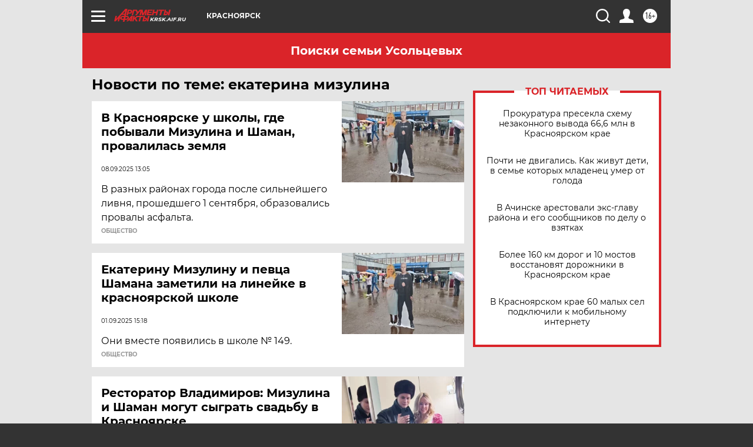

--- FILE ---
content_type: text/html; charset=UTF-8
request_url: https://krsk.aif.ru/tag/jekatjerina_mizulina_625459
body_size: 18045
content:
<!DOCTYPE html>
<!--[if IE 8]><html class="ie8"> <![endif]-->
<!--[if gt IE 8]><!--><html lang="ru"> <!--<![endif]-->
<head>
    <!-- created_at 23-01-2026 01:46:39 -->
    <script>
        window.isIndexPage = 0;
        window.isMobileBrowser = 0;
        window.disableSidebarCut = 1;
        window.bannerDebugMode = 0;
    </script>

                
                                    <meta http-equiv="Content-Type" content="text/html; charset=utf-8" >
<meta name="format-detection" content="telephone=no" >
<meta name="viewport" content="width=device-width, user-scalable=no, initial-scale=1.0, maximum-scale=1.0, minimum-scale=1.0" >
<meta http-equiv="X-UA-Compatible" content="IE=edge,chrome=1" >
<meta name="HandheldFriendly" content="true" >
<meta name="format-detection" content="telephone=no" >
<meta name="theme-color" content="#ffffff" >
<meta name="description" content="екатерина мизулина — самые актуальные и последние новости сегодня. Будьте в курсе главных свежих новостных событий дня и последнего часа, фото и видео репортажей на сайте Аргументы и Факты." >
<meta name="facebook-domain-verification" content="jiqbwww7rrqnwzjkizob7wrpmgmwq3" >
        <title>екатерина мизулина — последние новости сегодня | АиФ Красноярск</title>    <link rel="shortcut icon" type="image/x-icon" href="/favicon.ico" />
    <link rel="icon" type="image/svg+xml" href="/favicon.svg">
    
    <link rel="preload" href="/redesign2018/fonts/montserrat-v15-latin-ext_latin_cyrillic-ext_cyrillic-regular.woff2" as="font" type="font/woff2" crossorigin>
    <link rel="preload" href="/redesign2018/fonts/montserrat-v15-latin-ext_latin_cyrillic-ext_cyrillic-italic.woff2" as="font" type="font/woff2" crossorigin>
    <link rel="preload" href="/redesign2018/fonts/montserrat-v15-latin-ext_latin_cyrillic-ext_cyrillic-700.woff2" as="font" type="font/woff2" crossorigin>
    <link rel="preload" href="/redesign2018/fonts/montserrat-v15-latin-ext_latin_cyrillic-ext_cyrillic-700italic.woff2" as="font" type="font/woff2" crossorigin>
    <link rel="preload" href="/redesign2018/fonts/montserrat-v15-latin-ext_latin_cyrillic-ext_cyrillic-800.woff2" as="font" type="font/woff2" crossorigin>
    <link href="https://krsk.aif.ru/tag/jekatjerina_mizulina_625459" rel="canonical" >
<link href="https://krsk.aif.ru/redesign2018/css/style.css?5a7" media="all" rel="stylesheet" type="text/css" >
<link href="https://krsk.aif.ru/img/icon/apple_touch_icon_57x57.png?5a7" rel="apple-touch-icon" sizes="57x57" >
<link href="https://krsk.aif.ru/img/icon/apple_touch_icon_114x114.png?5a7" rel="apple-touch-icon" sizes="114x114" >
<link href="https://krsk.aif.ru/img/icon/apple_touch_icon_72x72.png?5a7" rel="apple-touch-icon" sizes="72x72" >
<link href="https://krsk.aif.ru/img/icon/apple_touch_icon_144x144.png?5a7" rel="apple-touch-icon" sizes="144x144" >
<link href="https://krsk.aif.ru/img/icon/apple-touch-icon.png?5a7" rel="apple-touch-icon" sizes="180x180" >
<link href="https://krsk.aif.ru/img/icon/favicon-32x32.png?5a7" rel="icon" type="image/png" sizes="32x32" >
<link href="https://krsk.aif.ru/img/icon/favicon-16x16.png?5a7" rel="icon" type="image/png" sizes="16x16" >
<link href="https://krsk.aif.ru/img/manifest.json?5a7" rel="manifest" >
<link href="https://krsk.aif.ru/img/safari-pinned-tab.svg?5a7" rel="mask-icon" color="#d55b5b" >
<link href="https://ads.betweendigital.com" rel="preconnect" crossorigin="" >
        <script type="text/javascript">
    //<!--
    var isRedesignPage = true;    //-->
</script>
<script type="text/javascript" src="https://krsk.aif.ru/js/output/jquery.min.js?5a7"></script>
<script type="text/javascript" src="https://krsk.aif.ru/js/output/header_scripts.js?5a7"></script>
<script type="text/javascript">
    //<!--
    var _sf_startpt=(new Date()).getTime()    //-->
</script>
<script type="text/javascript" src="https://yastatic.net/s3/passport-sdk/autofill/v1/sdk-suggest-with-polyfills-latest.js?5a7"></script>
<script type="text/javascript">
    //<!--
    window.YandexAuthParams = {"oauthQueryParams":{"client_id":"b104434ccf5a4638bdfe8a9101264f3c","response_type":"code","redirect_uri":"https:\/\/aif.ru\/oauth\/yandex\/callback"},"tokenPageOrigin":"https:\/\/aif.ru"};    //-->
</script>
<script type="text/javascript">
    //<!--
    function AdFox_getWindowSize() {
    var winWidth,winHeight;
	if( typeof( window.innerWidth ) == 'number' ) {
		//Non-IE
		winWidth = window.innerWidth;
		winHeight = window.innerHeight;
	} else if( document.documentElement && ( document.documentElement.clientWidth || document.documentElement.clientHeight ) ) {
		//IE 6+ in 'standards compliant mode'
		winWidth = document.documentElement.clientWidth;
		winHeight = document.documentElement.clientHeight;
	} else if( document.body && ( document.body.clientWidth || document.body.clientHeight ) ) {
		//IE 4 compatible
		winWidth = document.body.clientWidth;
		winHeight = document.body.clientHeight;
	}
	return {"width":winWidth, "height":winHeight};
}//END function AdFox_getWindowSize

function AdFox_getElementPosition(elemId){
    var elem;
    
    if (document.getElementById) {
		elem = document.getElementById(elemId);
	}
	else if (document.layers) {
		elem = document.elemId;
	}
	else if (document.all) {
		elem = document.all.elemId;
	}
    var w = elem.offsetWidth;
    var h = elem.offsetHeight;	
    var l = 0;
    var t = 0;
	
    while (elem)
    {
        l += elem.offsetLeft;
        t += elem.offsetTop;
        elem = elem.offsetParent;
    }

    return {"left":l, "top":t, "width":w, "height":h};
} //END function AdFox_getElementPosition

function AdFox_getBodyScrollTop(){
	return self.pageYOffset || (document.documentElement && document.documentElement.scrollTop) || (document.body && document.body.scrollTop);
} //END function AdFox_getBodyScrollTop

function AdFox_getBodyScrollLeft(){
	return self.pageXOffset || (document.documentElement && document.documentElement.scrollLeft) || (document.body && document.body.scrollLeft);
}//END function AdFox_getBodyScrollLeft

function AdFox_Scroll(elemId,elemSrc){
   var winPos = AdFox_getWindowSize();
   var winWidth = winPos.width;
   var winHeight = winPos.height;
   var scrollY = AdFox_getBodyScrollTop();
   var scrollX =  AdFox_getBodyScrollLeft();
   var divId = 'AdFox_banner_'+elemId;
   var ltwhPos = AdFox_getElementPosition(divId);
   var lPos = ltwhPos.left;
   var tPos = ltwhPos.top;

   if(scrollY+winHeight+5 >= tPos && scrollX+winWidth+5 >= lPos){
      AdFox_getCodeScript(1,elemId,elemSrc);
	  }else{
	     setTimeout('AdFox_Scroll('+elemId+',"'+elemSrc+'");',100);
	  }
}//End function AdFox_Scroll    //-->
</script>
<script type="text/javascript">
    //<!--
    function AdFox_SetLayerVis(spritename,state){
   document.getElementById(spritename).style.visibility=state;
}

function AdFox_Open(AF_id){
   AdFox_SetLayerVis('AdFox_DivBaseFlash_'+AF_id, "hidden");
   AdFox_SetLayerVis('AdFox_DivOverFlash_'+AF_id, "visible");
}

function AdFox_Close(AF_id){
   AdFox_SetLayerVis('AdFox_DivOverFlash_'+AF_id, "hidden");
   AdFox_SetLayerVis('AdFox_DivBaseFlash_'+AF_id, "visible");
}

function AdFox_getCodeScript(AF_n,AF_id,AF_src){
   var AF_doc;
   if(AF_n<10){
      try{
	     if(document.all && !window.opera){
		    AF_doc = window.frames['AdFox_iframe_'+AF_id].document;
			}else if(document.getElementById){
			         AF_doc = document.getElementById('AdFox_iframe_'+AF_id).contentDocument;
					 }
		 }catch(e){}
    if(AF_doc){
	   AF_doc.write('<scr'+'ipt type="text/javascript" src="'+AF_src+'"><\/scr'+'ipt>');
	   }else{
	      setTimeout('AdFox_getCodeScript('+(++AF_n)+','+AF_id+',"'+AF_src+'");', 100);
		  }
		  }
}

function adfoxSdvigContent(banID, flashWidth, flashHeight){
	var obj = document.getElementById('adfoxBanner'+banID).style;
	if (flashWidth == '100%') obj.width = flashWidth;
	    else obj.width = flashWidth + "px";
	if (flashHeight == '100%') obj.height = flashHeight;
	    else obj.height = flashHeight + "px";
}

function adfoxVisibilityFlash(banName, flashWidth, flashHeight){
    	var obj = document.getElementById(banName).style;
	if (flashWidth == '100%') obj.width = flashWidth;
	    else obj.width = flashWidth + "px";
	if (flashHeight == '100%') obj.height = flashHeight;
	    else obj.height = flashHeight + "px";
}

function adfoxStart(banID, FirShowFlNum, constVisFlashFir, sdvigContent, flash1Width, flash1Height, flash2Width, flash2Height){
	if (FirShowFlNum == 1) adfoxVisibilityFlash('adfoxFlash1'+banID, flash1Width, flash1Height);
	    else if (FirShowFlNum == 2) {
		    adfoxVisibilityFlash('adfoxFlash2'+banID, flash2Width, flash2Height);
	        if (constVisFlashFir == 'yes') adfoxVisibilityFlash('adfoxFlash1'+banID, flash1Width, flash1Height);
		    if (sdvigContent == 'yes') adfoxSdvigContent(banID, flash2Width, flash2Height);
		        else adfoxSdvigContent(banID, flash1Width, flash1Height);
	}
}

function adfoxOpen(banID, constVisFlashFir, sdvigContent, flash2Width, flash2Height){
	var aEventOpenClose = new Image();
	var obj = document.getElementById("aEventOpen"+banID);
	if (obj) aEventOpenClose.src =  obj.title+'&rand='+Math.random()*1000000+'&prb='+Math.random()*1000000;
	adfoxVisibilityFlash('adfoxFlash2'+banID, flash2Width, flash2Height);
	if (constVisFlashFir != 'yes') adfoxVisibilityFlash('adfoxFlash1'+banID, 1, 1);
	if (sdvigContent == 'yes') adfoxSdvigContent(banID, flash2Width, flash2Height);
}


function adfoxClose(banID, constVisFlashFir, sdvigContent, flash1Width, flash1Height){
	var aEventOpenClose = new Image();
	var obj = document.getElementById("aEventClose"+banID);
	if (obj) aEventOpenClose.src =  obj.title+'&rand='+Math.random()*1000000+'&prb='+Math.random()*1000000;
	adfoxVisibilityFlash('adfoxFlash2'+banID, 1, 1);
	if (constVisFlashFir != 'yes') adfoxVisibilityFlash('adfoxFlash1'+banID, flash1Width, flash1Height);
	if (sdvigContent == 'yes') adfoxSdvigContent(banID, flash1Width, flash1Height);
}    //-->
</script>
<script type="text/javascript" async="true" src="https://yandex.ru/ads/system/header-bidding.js?5a7"></script>
<script type="text/javascript" src="https://ad.mail.ru/static/sync-loader.js?5a7"></script>
<script type="text/javascript" async="true" src="https://cdn.skcrtxr.com/roxot-wrapper/js/roxot-manager.js?pid=42c21743-edce-4460-a03e-02dbaef8f162"></script>
<script type="text/javascript" src="https://cdn-rtb.sape.ru/js/uids.js?5a7"></script>
<script type="text/javascript">
    //<!--
        var adfoxBiddersMap = {
    "betweenDigital": "816043",
 "mediasniper": "2218745",
    "myTarget": "810102",
 "buzzoola": "1096246",
 "adfox_roden-media": "3373170",
    "videonow": "2966090", 
 "adfox_adsmart": "1463295",
  "Gnezdo": "3123512",
    "roxot": "3196121",
 "astralab": "2486209",
  "getintent": "3186204",
 "sape": "2758269",
 "adwile": "2733112",
 "hybrid": "2809332"
};
var syncid = window.rb_sync.id;
	  var biddersCpmAdjustmentMap = {
      'adfox_adsmart': 0.6,
	  'Gnezdo': 0.8,
	  'adwile': 0.8
  };

if (window.innerWidth >= 1024) {
var adUnits = [{
        "code": "adfox_153825256063495017",
  "sizes": [[300, 600], [240,400]],
        "bids": [{
                "bidder": "betweenDigital",
                "params": {
                    "placementId": "3235886"
                }
            },{
                "bidder": "myTarget",
                "params": {
                    "placementId": "555209",
"sendTargetRef": "true",
"additional": {
"fpid": syncid
}			
                }
            },{
                "bidder": "hybrid",
                "params": {
                    "placementId": "6582bbf77bc72f59c8b22f65"
                }
            },{
                "bidder": "buzzoola",
                "params": {
                    "placementId": "1252803"
                }
            },{
                "bidder": "videonow",
                "params": {
                    "placementId": "8503533"
                }
            },{
                    "bidder": "adfox_adsmart",
                    "params": {
						p1: 'cqguf',
						p2: 'hhro'
					}
            },{
                    "bidder": "roxot",
                    "params": {
						placementId: '2027d57b-1cff-4693-9a3c-7fe57b3bcd1f',
						sendTargetRef: true
					}
            },{
                    "bidder": "mediasniper",
                    "params": {
						"placementId": "4417"
					}
            },{
                    "bidder": "Gnezdo",
                    "params": {
						"placementId": "354318"
					}
            },{
                    "bidder": "getintent",
                    "params": {
						"placementId": "215_V_aif.ru_D_Top_300x600"
					}
            },{
                    "bidder": "adfox_roden-media",
                    "params": {
						p1: "dilmj",
						p2: "emwl"
					}
            },{
                    "bidder": "astralab",
                    "params": {
						"placementId": "642ad3a28528b410c4990932"
					}
            }
        ]
    },{
        "code": "adfox_150719646019463024",
		"sizes": [[640,480], [640,360]],
        "bids": [{
                "bidder": "adfox_adsmart",
                    "params": {
						p1: 'cmqsb',
						p2: 'ul'
					}
            },{
                "bidder": "sape",
                "params": {
                    "placementId": "872427",
					additional: {
                       sapeFpUids: window.sapeRrbFpUids || []
                   }				
                }
            },{
                "bidder": "roxot",
                "params": {
                    placementId: '2b61dd56-9c9f-4c45-a5f5-98dd5234b8a1',
					sendTargetRef: true
                }
            },{
                "bidder": "getintent",
                "params": {
                    "placementId": "215_V_aif.ru_D_AfterArticle_640х480"
                }
            }
        ]
    },{
        "code": "adfox_149010055036832877",
		"sizes": [[970,250]],
		"bids": [{
                    "bidder": "adfox_roden-media",
                    "params": {
						p1: 'dilmi',
						p2: 'hfln'
					}
            },{
                    "bidder": "buzzoola",
                    "params": {
						"placementId": "1252804"
					}
            },{
                    "bidder": "getintent",
                    "params": {
						"placementId": "215_V_aif.ru_D_Billboard_970x250"
					}
            },{
                "bidder": "astralab",
                "params": {
                    "placementId": "67bf071f4e6965fa7b30fea3"
                }
            },{
                    "bidder": "hybrid",
                    "params": {
						"placementId": "6582bbf77bc72f59c8b22f66"
					}
            },{
                    "bidder": "myTarget",
                    "params": {
						"placementId": "1462991",
"sendTargetRef": "true",
"additional": {
"fpid": syncid
}			
					}
            }			           
        ]        
    },{
        "code": "adfox_149874332414246474",
		"sizes": [[640,360], [300,250], [640,480]],
		"codeType": "combo",
		"bids": [{
                "bidder": "mediasniper",
                "params": {
                    "placementId": "4419"
                }
            },{
                "bidder": "buzzoola",
                "params": {
                    "placementId": "1220692"
                }
            },{
                "bidder": "astralab",
                "params": {
                    "placementId": "66fd25eab13381b469ae4b39"
                }
            },
			{
                    "bidder": "betweenDigital",
                    "params": {
						"placementId": "4502825"
					}
            }
			           
        ]        
    },{
        "code": "adfox_149848658878716687",
		"sizes": [[300,600], [240,400]],
        "bids": [{
                "bidder": "betweenDigital",
                "params": {
                    "placementId": "3377360"
                }
            },{
                "bidder": "roxot",
                "params": {
                    placementId: 'fdaba944-bdaa-4c63-9dd3-af12fc6afbf8',
					sendTargetRef: true
                }
            },{
                "bidder": "sape",
                "params": {
                    "placementId": "872425",
					additional: {
                       sapeFpUids: window.sapeRrbFpUids || []
                   }
                }
            },{
                "bidder": "adwile",
                "params": {
                    "placementId": "27990"
                }
            }
        ]        
    }
],
	syncPixels = [{
    bidder: 'hybrid',
    pixels: [
    "https://www.tns-counter.ru/V13a****idsh_ad/ru/CP1251/tmsec=idsh_dis/",
    "https://www.tns-counter.ru/V13a****idsh_vid/ru/CP1251/tmsec=idsh_aifru-hbrdis/",
    "https://mc.yandex.ru/watch/66716692?page-url=aifru%3Futm_source=dis_hybrid_default%26utm_medium=%26utm_campaign=%26utm_content=%26utm_term=&page-ref="+window.location.href
]
  }
  ];
} else if (window.innerWidth < 1024) {
var adUnits = [{
        "code": "adfox_14987283079885683",
		"sizes": [[300,250], [300,240]],
        "bids": [{
                "bidder": "betweenDigital",
                "params": {
                    "placementId": "2492448"
                }
            },{
                "bidder": "myTarget",
                "params": {
                    "placementId": "226830",
"sendTargetRef": "true",
"additional": {
"fpid": syncid
}			
                }
            },{
                "bidder": "hybrid",
                "params": {
                    "placementId": "6582bbf77bc72f59c8b22f64"
                }
            },{
                "bidder": "mediasniper",
                "params": {
                    "placementId": "4418"
                }
            },{
                "bidder": "buzzoola",
                "params": {
                    "placementId": "563787"
                }
            },{
                "bidder": "roxot",
                "params": {
                    placementId: '20bce8ad-3a5e-435a-964f-47be17e201cf',
					sendTargetRef: true
                }
            },{
                "bidder": "videonow",
                "params": {
                    "placementId": "2577490"
                }
            },{
                "bidder": "adfox_adsmart",
                    "params": {
						p1: 'cqmbg',
						p2: 'ul'
					}
            },{
                    "bidder": "Gnezdo",
                    "params": {
						"placementId": "354316"
					}
            },{
                    "bidder": "getintent",
                    "params": {
						"placementId": "215_V_aif.ru_M_Top_300x250"
					}
            },{
                    "bidder": "adfox_roden-media",
                    "params": {
						p1: "dilmx",
						p2: "hbts"
					}
            },{
                "bidder": "astralab",
                "params": {
                    "placementId": "642ad47d8528b410c4990933"
                }
            }			
        ]        
    },{
        "code": "adfox_153545578261291257",
		"bids": [{
                    "bidder": "sape",
                    "params": {
						"placementId": "872426",
					additional: {
                       sapeFpUids: window.sapeRrbFpUids || []
                   }
					}
            },{
                    "bidder": "roxot",
                    "params": {
						placementId: 'eb2ebb9c-1e7e-4c80-bef7-1e93debf197c',
						sendTargetRef: true
					}
            }
			           
        ]        
    },{
        "code": "adfox_165346609120174064",
		"sizes": [[320,100]],
		"bids": [            
            		{
                    "bidder": "buzzoola",
                    "params": {
						"placementId": "1252806"
					}
            },{
                    "bidder": "getintent",
                    "params": {
						"placementId": "215_V_aif.ru_M_FloorAd_320x100"
					}
            }
			           
        ]        
    },{
        "code": "adfox_155956315896226671",
		"bids": [            
            		{
                    "bidder": "buzzoola",
                    "params": {
						"placementId": "1252805"
					}
            },{
                    "bidder": "sape",
                    "params": {
						"placementId": "887956",
					additional: {
                       sapeFpUids: window.sapeRrbFpUids || []
                   }
					}
            },{
                    "bidder": "myTarget",
                    "params": {
						"placementId": "821424",
"sendTargetRef": "true",
"additional": {
"fpid": syncid
}			
					}
            }
			           
        ]        
    },{
        "code": "adfox_149874332414246474",
		"sizes": [[640,360], [300,250], [640,480]],
		"codeType": "combo",
		"bids": [{
                "bidder": "adfox_roden-media",
                "params": {
					p1: 'dilmk',
					p2: 'hfiu'
				}
            },{
                "bidder": "mediasniper",
                "params": {
                    "placementId": "4419"
                }
            },{
                "bidder": "roxot",
                "params": {
                    placementId: 'ba25b33d-cd61-4c90-8035-ea7d66f011c6',
					sendTargetRef: true
                }
            },{
                "bidder": "adwile",
                "params": {
                    "placementId": "27991"
                }
            },{
                    "bidder": "Gnezdo",
                    "params": {
						"placementId": "354317"
					}
            },{
                    "bidder": "getintent",
                    "params": {
						"placementId": "215_V_aif.ru_M_Comboblock_300x250"
					}
            },{
                    "bidder": "astralab",
                    "params": {
						"placementId": "66fd260fb13381b469ae4b3f"
					}
            },{
                    "bidder": "betweenDigital",
                    "params": {
						"placementId": "4502825"
					}
            }
			]        
    }
],
	syncPixels = [
  {
    bidder: 'hybrid',
    pixels: [
    "https://www.tns-counter.ru/V13a****idsh_ad/ru/CP1251/tmsec=idsh_mob/",
    "https://www.tns-counter.ru/V13a****idsh_vid/ru/CP1251/tmsec=idsh_aifru-hbrmob/",
    "https://mc.yandex.ru/watch/66716692?page-url=aifru%3Futm_source=mob_hybrid_default%26utm_medium=%26utm_campaign=%26utm_content=%26utm_term=&page-ref="+window.location.href
]
  }
  ];
}
var userTimeout = 1500;
window.YaHeaderBiddingSettings = {
    biddersMap: adfoxBiddersMap,
	biddersCpmAdjustmentMap: biddersCpmAdjustmentMap,
    adUnits: adUnits,
    timeout: userTimeout,
    syncPixels: syncPixels	
};    //-->
</script>
<script type="text/javascript">
    //<!--
    window.yaContextCb = window.yaContextCb || []    //-->
</script>
<script type="text/javascript" async="true" src="https://yandex.ru/ads/system/context.js?5a7"></script>
<script type="text/javascript">
    //<!--
    window.EventObserver = {
    observers: {},

    subscribe: function (name, fn) {
        if (!this.observers.hasOwnProperty(name)) {
            this.observers[name] = [];
        }
        this.observers[name].push(fn)
    },
    
    unsubscribe: function (name, fn) {
        if (!this.observers.hasOwnProperty(name)) {
            return;
        }
        this.observers[name] = this.observers[name].filter(function (subscriber) {
            return subscriber !== fn
        })
    },
    
    broadcast: function (name, data) {
        if (!this.observers.hasOwnProperty(name)) {
            return;
        }
        this.observers[name].forEach(function (subscriber) {
            return subscriber(data)
        })
    }
};    //-->
</script>    
    <script>
  var adcm_config ={
    id:1064,
    platformId: 64,
    init: function () {
      window.adcm.call();
    }
  };
</script>
<script src="https://tag.digitaltarget.ru/adcm.js" async></script>    <meta name="yandex-verification" content="6776e0e710044881" />
<meta name="google-site-verification" content="alIAYJbMuf9iHvwRUKs7zwT1OsmeUiqHPGqnnH_7hdQ" />    <link rel="stylesheet" type="text/css" media="print" href="https://krsk.aif.ru/redesign2018/css/print.css?5a7" />
    <base href=""/>
</head><body class="region__krsk ">
<div class="overlay"></div>
<!-- Rating@Mail.ru counter -->
<script type="text/javascript">
var _tmr = window._tmr || (window._tmr = []);
_tmr.push({id: "59428", type: "pageView", start: (new Date()).getTime()});
(function (d, w, id) {
  if (d.getElementById(id)) return;
  var ts = d.createElement("script"); ts.type = "text/javascript"; ts.async = true; ts.id = id;
  ts.src = "https://top-fwz1.mail.ru/js/code.js";
  var f = function () {var s = d.getElementsByTagName("script")[0]; s.parentNode.insertBefore(ts, s);};
  if (w.opera == "[object Opera]") { d.addEventListener("DOMContentLoaded", f, false); } else { f(); }
})(document, window, "topmailru-code");
</script><noscript><div>
<img src="https://top-fwz1.mail.ru/counter?id=59428;js=na" style="border:0;position:absolute;left:-9999px;" alt="Top.Mail.Ru" />
</div></noscript>
<!-- //Rating@Mail.ru counter -->



<div class="container" id="container">
    
        <noindex><div class="adv_content bp__body_first adwrapper"><div class="banner_params hide" data-params="{&quot;id&quot;:4921,&quot;num&quot;:1,&quot;place&quot;:&quot;body_first&quot;}"></div>
<!--AdFox START-->
<!--aif_direct-->
<!--Площадка: AIF_fullscreen /  / -->
<!--Тип баннера: FullScreen-->
<!--Расположение: <верх страницы>-->
<div id="adfox_150417328041091508"></div>
<script>     
    window.yaContextCb.push(()=>{
    Ya.adfoxCode.create({
        ownerId: 249933,
        containerId: 'adfox_150417328041091508',
        params: {
            pp: 'g',
            ps: 'cnul',
            p2: 'fptu',
            puid1: ''
        }
    }); 
}); 
</script></div></noindex>
        
        <!--баннер над шапкой--->
                <div class="banner_box">
            <div class="main_banner">
                            </div>
        </div>
                <!--//баннер  над шапкой--->

    <script>
	currentUser = new User();
</script>

<header class="header">
    <div class="count_box_nodisplay">
    <div class="couter_block"><!--LiveInternet counter-->
<script type="text/javascript"><!--
document.write("<img src='https://counter.yadro.ru//hit;AIF?r"+escape(document.referrer)+((typeof(screen)=="undefined")?"":";s"+screen.width+"*"+screen.height+"*"+(screen.colorDepth?screen.colorDepth:screen.pixelDepth))+";u"+escape(document.URL)+";h"+escape(document.title.substring(0,80))+";"+Math.random()+"' width=1 height=1 alt=''>");
//--></script><!--/LiveInternet--></div></div>    <div class="topline">
    <a href="#" class="burger openCloser">
        <div class="burger__wrapper">
            <span class="burger__line"></span>
            <span class="burger__line"></span>
            <span class="burger__line"></span>
        </div>
    </a>

    
    <a href="/" class="logo_box">
                <img width="96" height="22" src="https://krsk.aif.ru/redesign2018/img/logo.svg?5a7" alt="Аргументы и Факты">
        <div class="region_url">
            krsk.aif.ru        </div>
            </a>
    <div itemscope itemtype="http://schema.org/Organization" class="schema_org">
        <img itemprop="logo" src="https://krsk.aif.ru/redesign2018/img/logo.svg?5a7" />
        <a itemprop="url" href="/"></a>
        <meta itemprop="name" content="АО «Аргументы и Факты»" />
        <div itemprop="address" itemscope itemtype="http://schema.org/PostalAddress">
            <meta itemprop="postalCode" content="101000" />
            <meta itemprop="addressLocality" content="Москва" />
            <meta itemprop="streetAddress" content="ул. Мясницкая, д. 42"/>
            <meta itemprop="addressCountry" content="RU"/>
            <a itemprop="telephone" href="tel:+74956465757">+7 (495) 646 57 57</a>
        </div>
    </div>
    <div class="age16 age16_topline">16+</div>
    <a href="#" class="region regionOpenCloser">
        <img width="19" height="25" src="https://krsk.aif.ru/redesign2018/img/location.svg?5a7"><span>Красноярск</span>
    </a>
    <div class="topline__slot">
             </div>

    <!--a class="topline__hashtag" href="https://aif.ru/health/coronavirus/?utm_medium=header&utm_content=covid&utm_source=aif">#остаемсядома</a-->
    <div class="auth_user_status_js">
        <a href="#" class="user auth_link_login_js auth_open_js"><img width="24" height="24" src="https://krsk.aif.ru/redesign2018/img/user_ico.svg?5a7"></a>
        <a href="/profile" class="user auth_link_profile_js" style="display: none"><img width="24" height="24" src="https://krsk.aif.ru/redesign2018/img/user_ico.svg?5a7"></a>
    </div>
    <div class="search_box">
        <a href="#" class="search_ico searchOpener">
            <img width="24" height="24" src="https://krsk.aif.ru/redesign2018/img/search_ico.svg?5a7">
        </a>
        <div class="search_input">
            <form action="/search" id="search_form1">
                <input type="text" name="text" maxlength="50"/>
            </form>
        </div>
    </div>
</div>

<div class="fixed_menu topline">
    <div class="cont_center">
        <a href="#" class="burger openCloser">
            <div class="burger__wrapper">
                <span class="burger__line"></span>
                <span class="burger__line"></span>
                <span class="burger__line"></span>
            </div>
        </a>
        <a href="/" class="logo_box">
                        <img width="96" height="22" src="https://krsk.aif.ru/redesign2018/img/logo.svg?5a7" alt="Аргументы и Факты">
            <div class="region_url">
                krsk.aif.ru            </div>
                    </a>
        <div class="age16 age16_topline">16+</div>
        <a href="/" class="region regionOpenCloser">
            <img width="19" height="25" src="https://krsk.aif.ru/redesign2018/img/location.svg?5a7">
            <span>Красноярск</span>
        </a>
        <div class="topline__slot">
                    </div>

        <!--a class="topline__hashtag" href="https://aif.ru/health/coronavirus/?utm_medium=header&utm_content=covid&utm_source=aif">#остаемсядома</a-->
        <div class="auth_user_status_js">
            <a href="#" class="user auth_link_login_js auth_open_js"><img width="24" height="24" src="https://krsk.aif.ru/redesign2018/img/user_ico.svg?5a7"></a>
            <a href="/profile" class="user auth_link_profile_js" style="display: none"><img width="24" height="24" src="https://krsk.aif.ru/redesign2018/img/user_ico.svg?5a7"></a>
        </div>
        <div class="search_box">
            <a href="#" class="search_ico searchOpener">
                <img width="24" height="24" src="https://krsk.aif.ru/redesign2018/img/search_ico.svg?5a7">
            </a>
            <div class="search_input">
                <form action="/search">
                    <input type="text" name="text" maxlength="50" >
                </form>
            </div>
        </div>
    </div>
</div>    <div class="regions_box">
    <nav class="cont_center">
        <ul class="regions">
            <li><a href="https://aif.ru?from_menu=1">ФЕДЕРАЛЬНЫЙ</a></li>
            <li><a href="https://spb.aif.ru">САНКТ-ПЕТЕРБУРГ</a></li>

            
                                    <li><a href="https://adigea.aif.ru">Адыгея</a></li>
                
            
                                    <li><a href="https://arh.aif.ru">Архангельск</a></li>
                
            
                
            
                
            
                                    <li><a href="https://astrakhan.aif.ru">Астрахань</a></li>
                
            
                                    <li><a href="https://altai.aif.ru">Барнаул</a></li>
                
            
                                    <li><a href="https://aif.by">Беларусь</a></li>
                
            
                                    <li><a href="https://bel.aif.ru">Белгород</a></li>
                
            
                
            
                                    <li><a href="https://bryansk.aif.ru">Брянск</a></li>
                
            
                                    <li><a href="https://bur.aif.ru">Бурятия</a></li>
                
            
                                    <li><a href="https://vl.aif.ru">Владивосток</a></li>
                
            
                                    <li><a href="https://vlad.aif.ru">Владимир</a></li>
                
            
                                    <li><a href="https://vlg.aif.ru">Волгоград</a></li>
                
            
                                    <li><a href="https://vologda.aif.ru">Вологда</a></li>
                
            
                                    <li><a href="https://vrn.aif.ru">Воронеж</a></li>
                
            
                
            
                                    <li><a href="https://dag.aif.ru">Дагестан</a></li>
                
            
                
            
                                    <li><a href="https://ivanovo.aif.ru">Иваново</a></li>
                
            
                                    <li><a href="https://irk.aif.ru">Иркутск</a></li>
                
            
                                    <li><a href="https://kazan.aif.ru">Казань</a></li>
                
            
                                    <li><a href="https://kzaif.kz">Казахстан</a></li>
                
            
                
            
                                    <li><a href="https://klg.aif.ru">Калининград</a></li>
                
            
                
            
                                    <li><a href="https://kaluga.aif.ru">Калуга</a></li>
                
            
                                    <li><a href="https://kamchatka.aif.ru">Камчатка</a></li>
                
            
                
            
                                    <li><a href="https://karel.aif.ru">Карелия</a></li>
                
            
                                    <li><a href="https://kirov.aif.ru">Киров</a></li>
                
            
                                    <li><a href="https://komi.aif.ru">Коми</a></li>
                
            
                                    <li><a href="https://kostroma.aif.ru">Кострома</a></li>
                
            
                                    <li><a href="https://kuban.aif.ru">Краснодар</a></li>
                
            
                                    <li><a href="https://krsk.aif.ru">Красноярск</a></li>
                
            
                                    <li><a href="https://krym.aif.ru">Крым</a></li>
                
            
                                    <li><a href="https://kuzbass.aif.ru">Кузбасс</a></li>
                
            
                
            
                
            
                                    <li><a href="https://aif.kg">Кыргызстан</a></li>
                
            
                                    <li><a href="https://mar.aif.ru">Марий Эл</a></li>
                
            
                                    <li><a href="https://saransk.aif.ru">Мордовия</a></li>
                
            
                                    <li><a href="https://murmansk.aif.ru">Мурманск</a></li>
                
            
                
            
                                    <li><a href="https://nn.aif.ru">Нижний Новгород</a></li>
                
            
                                    <li><a href="https://nsk.aif.ru">Новосибирск</a></li>
                
            
                
            
                                    <li><a href="https://omsk.aif.ru">Омск</a></li>
                
            
                                    <li><a href="https://oren.aif.ru">Оренбург</a></li>
                
            
                                    <li><a href="https://penza.aif.ru">Пенза</a></li>
                
            
                                    <li><a href="https://perm.aif.ru">Пермь</a></li>
                
            
                                    <li><a href="https://pskov.aif.ru">Псков</a></li>
                
            
                                    <li><a href="https://rostov.aif.ru">Ростов-на-Дону</a></li>
                
            
                                    <li><a href="https://rzn.aif.ru">Рязань</a></li>
                
            
                                    <li><a href="https://samara.aif.ru">Самара</a></li>
                
            
                
            
                                    <li><a href="https://saratov.aif.ru">Саратов</a></li>
                
            
                                    <li><a href="https://sakhalin.aif.ru">Сахалин</a></li>
                
            
                
            
                                    <li><a href="https://smol.aif.ru">Смоленск</a></li>
                
            
                
            
                                    <li><a href="https://stav.aif.ru">Ставрополь</a></li>
                
            
                
            
                                    <li><a href="https://tver.aif.ru">Тверь</a></li>
                
            
                                    <li><a href="https://tlt.aif.ru">Тольятти</a></li>
                
            
                                    <li><a href="https://tomsk.aif.ru">Томск</a></li>
                
            
                                    <li><a href="https://tula.aif.ru">Тула</a></li>
                
            
                                    <li><a href="https://tmn.aif.ru">Тюмень</a></li>
                
            
                                    <li><a href="https://udm.aif.ru">Удмуртия</a></li>
                
            
                
            
                                    <li><a href="https://ul.aif.ru">Ульяновск</a></li>
                
            
                                    <li><a href="https://ural.aif.ru">Урал</a></li>
                
            
                                    <li><a href="https://ufa.aif.ru">Уфа</a></li>
                
            
                
            
                
            
                                    <li><a href="https://hab.aif.ru">Хабаровск</a></li>
                
            
                
            
                                    <li><a href="https://chv.aif.ru">Чебоксары</a></li>
                
            
                                    <li><a href="https://chel.aif.ru">Челябинск</a></li>
                
            
                                    <li><a href="https://chr.aif.ru">Черноземье</a></li>
                
            
                                    <li><a href="https://chita.aif.ru">Чита</a></li>
                
            
                                    <li><a href="https://ugra.aif.ru">Югра</a></li>
                
            
                                    <li><a href="https://yakutia.aif.ru">Якутия</a></li>
                
            
                                    <li><a href="https://yamal.aif.ru">Ямал</a></li>
                
            
                                    <li><a href="https://yar.aif.ru">Ярославль</a></li>
                
                    </ul>
    </nav>
</div>    <div class="top_menu_box">
    <div class="cont_center">
        <nav class="top_menu main_menu_wrapper_js">
                            <ul class="main_menu main_menu_js" id="rubrics">
                                    <li  class="menuItem top_level_item_js">

        <a  href="https://krsk.aif.ru/news" title="Новости" id="custommenu-6702">Новости</a>
    
    </li>                                                <li  class="menuItem top_level_item_js">

        <span  title="Спецпроекты">Спецпроекты</span>
    
            <div class="subrubrics_box submenu_js">
            <ul>
                                                                                                <li  class="menuItem">

        <a  href="http://dobroe.aif.ru/" title="«АИФ. ДОБРОЕ СЕРДЦЕ»" id="custommenu-6530">«АИФ. ДОБРОЕ СЕРДЦЕ»</a>
    
    </li>                                                                                <li  class="menuItem">

        <a  href="http://warletters.aif.ru/" title="Письма на фронт" id="custommenu-9059">Письма на фронт</a>
    
    </li>                                                                                <li  class="menuItem">

        <a  href="https://aif.ru/static/1965080" title="ДЕТСКАЯ КНИГА ВОЙНЫ" id="custommenu-7951">ДЕТСКАЯ КНИГА ВОЙНЫ</a>
    
    </li>                                                                                <li  class="menuItem">

        <a  href="https://aif.ru/special" title="Все спецпроекты" id="custommenu-9093">Все спецпроекты</a>
    
    </li>                                                </ul>
        </div>
    </li>                                                <li  data-rubric_id="1128" class="menuItem top_level_item_js">

        <a  href="/society" title="ОБЩЕСТВО" id="custommenu-4798">ОБЩЕСТВО</a>
    
            <div class="subrubrics_box submenu_js">
            <ul>
                                                            <li  data-rubric_id="4391" class="menuItem">

        <a  href="/society/education" title="Образование" id="custommenu-6904">Образование</a>
    
    </li>                                                </ul>
        </div>
    </li>                                                <li  class="menuItem top_level_item_js">

        <a  href="https://krsk.aif.ru/money" title="ЭКОНОМИКА" id="custommenu-10335">ЭКОНОМИКА</a>
    
    </li>                                                <li  data-rubric_id="1158" class="menuItem top_level_item_js">

        <a  href="/incidents" title="ПРОИСШЕСТВИЯ" id="custommenu-5554">ПРОИСШЕСТВИЯ</a>
    
            <div class="subrubrics_box submenu_js">
            <ul>
                                                            <li  data-rubric_id="1159" class="menuItem">

        <a  href="/incidents/incidents" title="ДТП" id="custommenu-6807">ДТП</a>
    
    </li>                                                </ul>
        </div>
    </li>                                                <li  class="menuItem top_level_item_js">

        <a  href="https://krsk.aif.ru/health" title="ЗДОРОВЬЕ" id="custommenu-10334">ЗДОРОВЬЕ</a>
    
    </li>                                                <li  class="menuItem top_level_item_js">

        <a  href="https://krsk.aif.ru/culture" title="КУЛЬТУРА" id="custommenu-10336">КУЛЬТУРА</a>
    
    </li>                                                <li  data-rubric_id="1155" class="menuItem top_level_item_js">

        <a  href="/dosug" title="Досуг" id="custommenu-8503">Досуг</a>
    
    </li>                                                <li  class="menuItem top_level_item_js">

        <a  href="https://krsk.aif.ru/sport" title="СПОРТ" id="custommenu-10333">СПОРТ</a>
    
    </li>                                                <li  data-rubric_id="1165" class="menuItem top_level_item_js">

        <a  href="/konfjerjentsii" title="ПРЕСС-ЦЕНТР" id="custommenu-6588">ПРЕСС-ЦЕНТР</a>
    
    </li>                                                <li  class="menuItem top_level_item_js">

        <a  href="https://krsk.aif.ru/food/all" title="КУХНЯ - МАСТЕР-КЛАССЫ" id="custommenu-8103">КУХНЯ - МАСТЕР-КЛАССЫ</a>
    
    </li>                                            </ul>

            <ul id="projects" class="specprojects static_submenu_js"></ul>
            <div class="right_box">
                <div class="fresh_number">
    <h3>Свежий номер</h3>
    <a href="/gazeta/number/59289" class="number_box">
                    <img loading="lazy" src="https://aif-s3.aif.ru/images/044/755/230baf9fb6694f944bba3ae22c45c64f.webp" width="91" height="120">
                <div class="text">
            № 3. 21/01/2026 <br /> «АиФ на Енисее»        </div>
    </a>
</div>
<div class="links_box">
    <a href="/gazeta">Издания</a>
</div>
                <div class="sharings_box">
    <span>АиФ в социальных сетях</span>
    <ul class="soc">
                <li>
        <a href="https://vk.com/aif_ru" rel="nofollow" target="_blank">
            <img src="https://aif.ru/redesign2018/img/sharings/vk.svg">
        </a>
    </li>
        <li>
        <a href="https://ok.ru/aifru" rel="nofollow" target="_blank">
            <img src="https://aif.ru/redesign2018/img/sharings/ok.svg">
        </a>
    </li>
        <li>
        <a href="https://t.me/aifonline" rel="nofollow" target="_blank">
            <img src="https://aif.ru/redesign2018/img/sharings/tg.svg">
        </a>
    </li>
            <li>
            <a class="rss_button_black" href="/rss/all.php" target="_blank">
                <img src="https://krsk.aif.ru/redesign2018/img/sharings/waflya.svg?5a7" />
            </a>
        </li>
                <li>
        <a href="https://itunes.apple.com/ru/app/argumenty-i-fakty/id333210003?mt=8 " rel="nofollow" target="_blank">
            <img src="https://aif.ru/redesign2018/img/sharings/apple.svg">
        </a>
    </li>
        <li>
        <a href="https://play.google.com/store/apps/details?id=com.mobilein.aif&feature=search_result#?t=W251bGwsMSwxLDEsImNvbS5tb2JpbGVpbi5haWYiXQ" rel="nofollow" target="_blank">
            <img src="https://aif.ru/redesign2018/img/sharings/androd.svg">
        </a>
    </li>
    </ul>
</div>
            </div>
        </nav>
    </div>
</div></header>                        <div class="alert" >
        <div class="cont_center">
            <a target="_blank" href="https://krsk.aif.ru/incidents/trend-5182?from_alert=1">Поиски семьи Усольцевых</a>
        </div>
    </div>
        	<div class="content_containers_wrapper_js">
        <div class="content_body  content_container_js">
            <div class="content">
                                <div class="title_box">
    <h1>Новости по теме: екатерина мизулина</h1>
</div>
<section class="article_list content_list_js">
        
<div class="list_item" data-item-id="5786119">
            <a href="https://krsk.aif.ru/society/v-krasnoyarske-u-shkoly-gde-pobyvali-mizulina-i-shaman-provalilas-zemlya" class="img_box no_title_element_js">
            <img loading="lazy" title="В школе № 149 побывали Екатерина Мизулина и Шаман, а после сильного ливня асфальт здесь провалился." src="https://aif-s3.aif.ru/images/043/065/a91b86f07cda5ecc8ccff5e04b2759b3.webp" />
        </a>
    
    <div class="text_box_only_title title_element_js">
        <div class="box_info">
            <a href="https://krsk.aif.ru/society/v-krasnoyarske-u-shkoly-gde-pobyvali-mizulina-i-shaman-provalilas-zemlya"><span class="item_text__title">В Красноярске у школы, где побывали Мизулина и Шаман, провалилась земля</span></a>
        </div>
    </div>

    <div class="text_box no_title_element_js">
        <div class="box_info">
            <a href="https://krsk.aif.ru/society/v-krasnoyarske-u-shkoly-gde-pobyvali-mizulina-i-shaman-provalilas-zemlya"><span class="item_text__title">В Красноярске у школы, где побывали Мизулина и Шаман, провалилась земля</span></a>
            <span class="text_box__date">08.09.2025 13:05</span>
        </div>
        <span>В разных районах города после сильнейшего ливня, прошедшего 1 сентября, образовались провалы асфальта.</span>
    </div>

            <a href="https://krsk.aif.ru/society" class="rubric_link no_title_element_js">ОБЩЕСТВО</a>
    </div>
<div class="list_item" data-item-id="5776408">
            <a href="https://krsk.aif.ru/society/ekaterinu-mizulinu-i-pevca-shamana-zametili-na-lineyke-v-krasnoyarskoy-shkole" class="img_box no_title_element_js">
            <img loading="lazy" title="SHAMAN и Екатерина Мизулина появились в школе № 149." src="https://aif-s3.aif.ru/images/042/979/023a4da3c0b74489d49ee300ed2bd846.webp" />
        </a>
    
    <div class="text_box_only_title title_element_js">
        <div class="box_info">
            <a href="https://krsk.aif.ru/society/ekaterinu-mizulinu-i-pevca-shamana-zametili-na-lineyke-v-krasnoyarskoy-shkole"><span class="item_text__title">Екатерину Мизулину и певца Шамана заметили на линейке в красноярской школе</span></a>
        </div>
    </div>

    <div class="text_box no_title_element_js">
        <div class="box_info">
            <a href="https://krsk.aif.ru/society/ekaterinu-mizulinu-i-pevca-shamana-zametili-na-lineyke-v-krasnoyarskoy-shkole"><span class="item_text__title">Екатерину Мизулину и певца Шамана заметили на линейке в красноярской школе</span></a>
            <span class="text_box__date">01.09.2025 15:18</span>
        </div>
        <span>Они вместе появились в школе № 149.</span>
    </div>

            <a href="https://krsk.aif.ru/society" class="rubric_link no_title_element_js">ОБЩЕСТВО</a>
    </div>
<div class="list_item" data-item-id="5523416">
            <a href="https://krsk.aif.ru/society/restorator-vladimirov-mizulina-i-shaman-mogut-sygrat-svadbu-v-krasnoyarske" class="img_box no_title_element_js">
            <img loading="lazy" title="Екатерина Мизулина и Шаман объявили себя парой." src="https://aif-s3.aif.ru/images/040/754/dd1220caa395775acd6e7a16b9af71a8.webp" />
        </a>
    
    <div class="text_box_only_title title_element_js">
        <div class="box_info">
            <a href="https://krsk.aif.ru/society/restorator-vladimirov-mizulina-i-shaman-mogut-sygrat-svadbu-v-krasnoyarske"><span class="item_text__title">Ресторатор Владимиров: Мизулина и Шаман могут сыграть свадьбу в Красноярске</span></a>
        </div>
    </div>

    <div class="text_box no_title_element_js">
        <div class="box_info">
            <a href="https://krsk.aif.ru/society/restorator-vladimirov-mizulina-i-shaman-mogut-sygrat-svadbu-v-krasnoyarske"><span class="item_text__title">Ресторатор Владимиров: Мизулина и Шаман могут сыграть свадьбу в Красноярске</span></a>
            <span class="text_box__date">10.03.2025 12:23</span>
        </div>
        <span>Екатерина Мизулина и певец Шаман подтвердили, что встречаются.</span>
    </div>

            <a href="https://krsk.aif.ru/society" class="rubric_link no_title_element_js">ОБЩЕСТВО</a>
    </div>
<div class="list_item" data-item-id="5483010">
            <a href="https://krsk.aif.ru/society/numerolog-lyubushkina-raskryla-sekret-sovmestimosti-mizulinoy-i-shamana" class="img_box no_title_element_js">
            <img loading="lazy" title="" src="https://aif-s3.aif.ru/images/040/406/a14d016fd573df4d6a4d075da93a0daa.webp" />
        </a>
    
    <div class="text_box_only_title title_element_js">
        <div class="box_info">
            <a href="https://krsk.aif.ru/society/numerolog-lyubushkina-raskryla-sekret-sovmestimosti-mizulinoy-i-shamana"><span class="item_text__title">Нумеролог Любушкина раскрыла секрет совместимости Мизулиной и Шамана</span></a>
        </div>
    </div>

    <div class="text_box no_title_element_js">
        <div class="box_info">
            <a href="https://krsk.aif.ru/society/numerolog-lyubushkina-raskryla-sekret-sovmestimosti-mizulinoy-i-shamana"><span class="item_text__title">Нумеролог Любушкина раскрыла секрет совместимости Мизулиной и Шамана</span></a>
            <span class="text_box__date">11.02.2025 18:43</span>
        </div>
        <span>По словам нумеролога, редко встретишь людей так похожих друг на друга, как Екатерина Мизулина и Ярослав Дронов.</span>
    </div>

            <a href="https://krsk.aif.ru/society" class="rubric_link no_title_element_js">ОБЩЕСТВО</a>
    </div>
<div class="list_item" data-item-id="5447482">
            <a href="https://krsk.aif.ru/society/ekaterina-mizulina-rasskazala-kak-vernut-dostup-v-tik-tok" class="img_box no_title_element_js">
            <img loading="lazy" title="" src="https://aif-s3.aif.ru/images/040/095/9f1fa220a20d64537ba7c3dd69602186.webp" />
        </a>
    
    <div class="text_box_only_title title_element_js">
        <div class="box_info">
            <a href="https://krsk.aif.ru/society/ekaterina-mizulina-rasskazala-kak-vernut-dostup-v-tik-tok"><span class="item_text__title">Екатерина Мизулина рассказала, как вернуть доступ в Тик Ток</span></a>
        </div>
    </div>

    <div class="text_box no_title_element_js">
        <div class="box_info">
            <a href="https://krsk.aif.ru/society/ekaterina-mizulina-rasskazala-kak-vernut-dostup-v-tik-tok"><span class="item_text__title">Екатерина Мизулина рассказала, как вернуть доступ в Тик Ток</span></a>
            <span class="text_box__date">19.01.2025 13:36</span>
        </div>
        <span>У многих появились проблемы с доступом к популярному сервису.</span>
    </div>

            <a href="https://krsk.aif.ru/society" class="rubric_link no_title_element_js">ОБЩЕСТВО</a>
    </div>
<div class="list_item" data-item-id="5347968">
            <a href="https://krsk.aif.ru/society/krasnoyarskie-shkolniki-pozhalovalis-ekaterine-mizulinoy-na-kamery-v-tualete" class="img_box no_title_element_js">
            <img loading="lazy" title="" src="https://aif-s3.aif.ru/images/039/219/e5c06097d46803d74f142a6c6639eb9e.webp" />
        </a>
    
    <div class="text_box_only_title title_element_js">
        <div class="box_info">
            <a href="https://krsk.aif.ru/society/krasnoyarskie-shkolniki-pozhalovalis-ekaterine-mizulinoy-na-kamery-v-tualete"><span class="item_text__title">Красноярские школьники пожаловались Екатерине Мизулиной на камеры в туалете</span></a>
        </div>
    </div>

    <div class="text_box no_title_element_js">
        <div class="box_info">
            <a href="https://krsk.aif.ru/society/krasnoyarskie-shkolniki-pozhalovalis-ekaterine-mizulinoy-na-kamery-v-tualete"><span class="item_text__title">Красноярские школьники пожаловались Екатерине Мизулиной на камеры в туалете</span></a>
            <span class="text_box__date">08.11.2024 15:28</span>
        </div>
        <span>В Управлении образования рассказали, что эти камеры ненастоящие.</span>
    </div>

            <a href="https://krsk.aif.ru/society" class="rubric_link no_title_element_js">ОБЩЕСТВО</a>
    </div>
<div class="list_item" data-item-id="5214115">
            <a href="https://krsk.aif.ru/society/vserossiyskiy-forum-tim-biryusa-startoval-v-krasnoyarskom-krae" class="img_box no_title_element_js">
            <img loading="lazy" title="" src="https://aif-s3.aif.ru/images/038/043/1ca88d886678faa5684f0bdd2ba34d2c.webp" />
        </a>
    
    <div class="text_box_only_title title_element_js">
        <div class="box_info">
            <a href="https://krsk.aif.ru/society/vserossiyskiy-forum-tim-biryusa-startoval-v-krasnoyarskom-krae"><span class="item_text__title">Всероссийский форум ТИМ «Бирюса» стартовал в Красноярском крае</span></a>
        </div>
    </div>

    <div class="text_box no_title_element_js">
        <div class="box_info">
            <a href="https://krsk.aif.ru/society/vserossiyskiy-forum-tim-biryusa-startoval-v-krasnoyarskom-krae"><span class="item_text__title">Всероссийский форум ТИМ «Бирюса» стартовал в Красноярском крае</span></a>
            <span class="text_box__date">05.08.2024 22:00</span>
        </div>
        <span>На открытие смены приехали Сергей Пономаренко и Екатерина Мизулина.</span>
    </div>

            <a href="https://krsk.aif.ru/society" class="rubric_link no_title_element_js">ОБЩЕСТВО</a>
    </div>
<div class="list_item" data-item-id="5206568">
            <a href="https://krsk.aif.ru/society/ekaterina-mizulina-vnov-priedet-v-krasnoyarsk" class="img_box no_title_element_js">
            <img loading="lazy" title="" src="https://aif-s3.aif.ru/images/037/977/b49374563b2bbcc970679f6dc1b4de17.webp" />
        </a>
    
    <div class="text_box_only_title title_element_js">
        <div class="box_info">
            <a href="https://krsk.aif.ru/society/ekaterina-mizulina-vnov-priedet-v-krasnoyarsk"><span class="item_text__title">Екатерина Мизулина вновь приедет в Красноярск</span></a>
        </div>
    </div>

    <div class="text_box no_title_element_js">
        <div class="box_info">
            <a href="https://krsk.aif.ru/society/ekaterina-mizulina-vnov-priedet-v-krasnoyarsk"><span class="item_text__title">Екатерина Мизулина вновь приедет в Красноярск</span></a>
            <span class="text_box__date">31.07.2024 09:06</span>
        </div>
        <span>Общественница посетит смену молодёжного форума «ТИМ Бирюса».</span>
    </div>

            <a href="https://krsk.aif.ru/society" class="rubric_link no_title_element_js">ОБЩЕСТВО</a>
    </div>
<div class="list_item" data-item-id="5109733">
            <a href="https://krsk.aif.ru/society/ekaterina-mizulina-vstretilas-s-gubernatorom-mihailom-kotyukovym" class="img_box no_title_element_js">
            <img loading="lazy" title="" src="https://aif-s3.aif.ru/images/037/124/9842d82146bf7974d034066d5649b559.webp" />
        </a>
    
    <div class="text_box_only_title title_element_js">
        <div class="box_info">
            <a href="https://krsk.aif.ru/society/ekaterina-mizulina-vstretilas-s-gubernatorom-mihailom-kotyukovym"><span class="item_text__title">Екатерина Мизулина встретилась с губернатором Михаилом Котюковым</span></a>
        </div>
    </div>

    <div class="text_box no_title_element_js">
        <div class="box_info">
            <a href="https://krsk.aif.ru/society/ekaterina-mizulina-vstretilas-s-gubernatorom-mihailom-kotyukovym"><span class="item_text__title">Екатерина Мизулина встретилась с губернатором Михаилом Котюковым</span></a>
            <span class="text_box__date">24.05.2024 11:49</span>
        </div>
        <span>Екатерина Мизулина провела рабочую встречу с губернатором Красноярского края Михаилом Котюков.</span>
    </div>

            <a href="https://krsk.aif.ru/society" class="rubric_link no_title_element_js">ОБЩЕСТВО</a>
    </div>
<div class="list_item" data-item-id="5109584">
            <a href="https://krsk.aif.ru/society/ekaterina-mizulina-vmeste-s-sobakoy-vovoy-letit-v-krasnoyarsk" class="img_box no_title_element_js">
            <img loading="lazy" title="" src="https://aif-s3.aif.ru/images/037/123/e41d90d25a1c00a061096d3fd60295e0.webp" />
        </a>
    
    <div class="text_box_only_title title_element_js">
        <div class="box_info">
            <a href="https://krsk.aif.ru/society/ekaterina-mizulina-vmeste-s-sobakoy-vovoy-letit-v-krasnoyarsk"><span class="item_text__title">Екатерина Мизулина вместе с собакой Вовой летит в Красноярск</span></a>
        </div>
    </div>

    <div class="text_box no_title_element_js">
        <div class="box_info">
            <a href="https://krsk.aif.ru/society/ekaterina-mizulina-vmeste-s-sobakoy-vovoy-letit-v-krasnoyarsk"><span class="item_text__title">Екатерина Мизулина вместе с собакой Вовой летит в Красноярск</span></a>
            <span class="text_box__date">24.05.2024 08:59</span>
        </div>
        <span>Со второго раза ей удалось попасть на рейс до Красноярска.</span>
    </div>

            <a href="https://krsk.aif.ru/society" class="rubric_link no_title_element_js">ОБЩЕСТВО</a>
    </div>
<div class="list_item" data-item-id="5108497">
            <a href="https://krsk.aif.ru/society/na-reys-v-krasnoyarsk-ne-pustili-ekaterinu-mizulinu" class="img_box no_title_element_js">
            <img loading="lazy" title="Екатерина Мизулина не отчаивается и надеется, что всё-таки приедет в Красноярск." src="https://aif-s3.aif.ru/images/037/113/32c175ba61884190d8340c8561daf692.webp" />
        </a>
    
    <div class="text_box_only_title title_element_js">
        <div class="box_info">
            <a href="https://krsk.aif.ru/society/na-reys-v-krasnoyarsk-ne-pustili-ekaterinu-mizulinu"><span class="item_text__title">Екатерину Мизулину не пустили на рейс до Красноярска</span></a>
        </div>
    </div>

    <div class="text_box no_title_element_js">
        <div class="box_info">
            <a href="https://krsk.aif.ru/society/na-reys-v-krasnoyarsk-ne-pustili-ekaterinu-mizulinu"><span class="item_text__title">Екатерину Мизулину не пустили на рейс до Красноярска</span></a>
            <span class="text_box__date">23.05.2024 16:16</span>
        </div>
        <span>Общественница собиралась лететь в Красноярск вместе с собакой по кличке Вова, но из-за Вовы её не пустили на рейс.</span>
    </div>

            <a href="https://krsk.aif.ru/society" class="rubric_link no_title_element_js">ОБЩЕСТВО</a>
    </div>
<div class="list_item" data-item-id="5106512">
            <a href="https://krsk.aif.ru/society/stalo-izvestno-kakuyu-shkolu-v-krasnoyarske-posetit-ekaterina-mizulina" class="img_box no_title_element_js">
            <img loading="lazy" title="Екатерина Мизулина 25 мая выступит в ледовом дворце «Кристалл арена»." src="https://aif-s3.aif.ru/images/037/096/df2739aad1af67941bb130ec2bc180e8.webp" />
        </a>
    
    <div class="text_box_only_title title_element_js">
        <div class="box_info">
            <a href="https://krsk.aif.ru/society/stalo-izvestno-kakuyu-shkolu-v-krasnoyarske-posetit-ekaterina-mizulina"><span class="item_text__title">Стало известно, какую школу в Красноярске посетит Екатерина Мизулина</span></a>
        </div>
    </div>

    <div class="text_box no_title_element_js">
        <div class="box_info">
            <a href="https://krsk.aif.ru/society/stalo-izvestno-kakuyu-shkolu-v-krasnoyarske-posetit-ekaterina-mizulina"><span class="item_text__title">Стало известно, какую школу в Красноярске посетит Екатерина Мизулина</span></a>
            <span class="text_box__date">22.05.2024 15:16</span>
        </div>
        <span>Общественница приедет в школу № 108 на улице Тельмана, 13, а затем будет встреча с молодёжью на «Кристалл арене».</span>
    </div>

            <a href="https://krsk.aif.ru/society" class="rubric_link no_title_element_js">ОБЩЕСТВО</a>
    </div>
<div class="list_item" data-item-id="5104753">
            <a href="https://krsk.aif.ru/society/ekaterina-mizulina-zapretila-krasnoyarcam-ostavlyat-negativnye-kommentarii" class="img_box no_title_element_js">
            <img loading="lazy" title="" src="https://aif-s3.aif.ru/images/037/080/6c9da09cb13cd7e277c16c6c04115d7d.webp" />
        </a>
    
    <div class="text_box_only_title title_element_js">
        <div class="box_info">
            <a href="https://krsk.aif.ru/society/ekaterina-mizulina-zapretila-krasnoyarcam-ostavlyat-negativnye-kommentarii"><span class="item_text__title">Екатерина Мизулина запретила красноярцам оставлять негативные комментарии</span></a>
        </div>
    </div>

    <div class="text_box no_title_element_js">
        <div class="box_info">
            <a href="https://krsk.aif.ru/society/ekaterina-mizulina-zapretila-krasnoyarcam-ostavlyat-negativnye-kommentarii"><span class="item_text__title">Екатерина Мизулина запретила красноярцам оставлять негативные комментарии</span></a>
            <span class="text_box__date">21.05.2024 16:30</span>
        </div>
        <span>В специально созданном Telegram-канале главы «Лиги безопасного интернета» действует список из 14 нарушений, за которые могут забанить.</span>
    </div>

            <a href="https://krsk.aif.ru/society" class="rubric_link no_title_element_js">ОБЩЕСТВО</a>
    </div>
<div class="list_item" data-item-id="5103277">
            <a href="https://krsk.aif.ru/society/ekaterina-mizulina-na-etoy-nedele-priedet-v-krasnoyarsk" class="img_box no_title_element_js">
            <img loading="lazy" title="" src="https://aif-s3.aif.ru/images/037/068/a0dd34bfe066da0a81711d55717d9060.webp" />
        </a>
    
    <div class="text_box_only_title title_element_js">
        <div class="box_info">
            <a href="https://krsk.aif.ru/society/ekaterina-mizulina-na-etoy-nedele-priedet-v-krasnoyarsk"><span class="item_text__title">Екатерина Мизулина на этой неделе приедет в Красноярск</span></a>
        </div>
    </div>

    <div class="text_box no_title_element_js">
        <div class="box_info">
            <a href="https://krsk.aif.ru/society/ekaterina-mizulina-na-etoy-nedele-priedet-v-krasnoyarsk"><span class="item_text__title">Екатерина Мизулина на этой неделе приедет в Красноярск</span></a>
            <span class="text_box__date">20.05.2024 18:47</span>
        </div>
        <span>Она встретится со школьниками и студентами, а также почтит память своей наставницы - Оксаны Василишиной.</span>
    </div>

            <a href="https://krsk.aif.ru/society" class="rubric_link no_title_element_js">ОБЩЕСТВО</a>
    </div>
<div class="list_item" data-item-id="4982944">
            <a href="https://krsk.aif.ru/society/v_krasnoyarske_zakroyut_bar_elton_na_kotoryy_pozhalovalas_ekaterina_mizulina" class="img_box no_title_element_js">
            <img loading="lazy" title="Гримёрка бара Elton в Красноярске." src="https://aif-s3.aif.ru/images/035/999/4de0e1a1a22c34ab3ab6b3ba38f5c051.jpg" />
        </a>
    
    <div class="text_box_only_title title_element_js">
        <div class="box_info">
            <a href="https://krsk.aif.ru/society/v_krasnoyarske_zakroyut_bar_elton_na_kotoryy_pozhalovalas_ekaterina_mizulina"><span class="item_text__title">В Красноярске закроют бар Elton, на который пожаловалась Екатерина Мизулина</span></a>
        </div>
    </div>

    <div class="text_box no_title_element_js">
        <div class="box_info">
            <a href="https://krsk.aif.ru/society/v_krasnoyarske_zakroyut_bar_elton_na_kotoryy_pozhalovalas_ekaterina_mizulina"><span class="item_text__title">В Красноярске закроют бар Elton, на который пожаловалась Екатерина Мизулина</span></a>
            <span class="text_box__date">26.02.2024 13:20</span>
        </div>
        <span>Владелец увеселительного заведения, где прошла провокативная вечеринка, объявил о закрытии бара.</span>
    </div>

            <a href="https://krsk.aif.ru/society" class="rubric_link no_title_element_js">ОБЩЕСТВО</a>
    </div></section>
    <a href="#" class="more_btn more_btn_js">загрузить ещё</a>

<script type="text/javascript">
    $(document).ready(function () {
        $('.more_btn_js').loadMore({
            ajax: {url: '/tag/jekatjerina_mizulina_625459'},
            listSelector: '.content_list_js'
        });
    });
</script>

                            </div>
                            <div class="right_column">
                    <div class="content_sticky_column_js">
                    <noindex><div class="adv_content bp__header300x250 adwrapper mbottom10 topToDown"><div class="banner_params hide" data-params="{&quot;id&quot;:5424,&quot;num&quot;:1,&quot;place&quot;:&quot;header300x250&quot;}"></div>
<center>


<!--AdFox START-->
<!--aif_direct-->
<!--Площадка: AIF.ru / * / *-->
<!--Тип баннера: 240x400/300x250_верх_сетки-->
<!--Расположение: <верх страницы>-->
<div id="adfox_153825256063495017"></div>
<script>
window.yaContextCb.push(()=>{
    Ya.adfoxCode.create({
      ownerId: 249933,
        containerId: 'adfox_153825256063495017',
        params: {
            pp: 'g',
            ps: 'chxs',
            p2: 'fqve',
            puid1: ''
          }
    });
});
</script>

</center></div></noindex>
            <section class="top5">
    <div class="top_decor">
        <div class="red_line"></div>
        <h3>Топ читаемых</h3>
        <div class="red_line"></div>
    </div>
            <ul>
                            <li>
                    <a href="https://krsk.aif.ru/society/prokuratura-presekla-shemu-nezakonnogo-vyvoda-66-6-mln-v-krasnoyarskom-krae">
                        Прокуратура пресекла схему незаконного вывода 66,6 млн в Красноярском крае                    </a>
                </li>
                            <li>
                    <a href="https://krsk.aif.ru/society/pochti-ne-dvigalis-kak-zhivut-deti-v-seme-kotoryh-mladenec-umer-ot-goloda">
                        Почти не двигались. Как живут дети, в семье которых младенец умер от голода                    </a>
                </li>
                            <li>
                    <a href="https://krsk.aif.ru/society/v-achinske-arestovali-eks-glavu-rayona-i-ego-soobshchnikov-po-delu-o-vzyatkah">
                        В Ачинске арестовали экс-главу района и его сообщников по делу о взятках                    </a>
                </li>
                            <li>
                    <a href="https://krsk.aif.ru/society/bolee-160-km-dorog-i-10-mostov-vosstanovyat-dorozhniki-v-krasnoyarskom-krae">
                        Более 160 км дорог и 10 мостов восстановят дорожники в Красноярском крае                    </a>
                </li>
                            <li>
                    <a href="https://krsk.aif.ru/society/v-krasnoyarskom-krae-60-malyh-sel-podklyuchili-k-mobilnomu-internetu">
                        В Красноярском крае 60 малых сел подключили к мобильному интернету                    </a>
                </li>
                    </ul>
    </section>

<div class="tizer">
                        </div>

    
<div class="topToDownPoint"></div>
                    </div>
                </div>
                <div class="endTopToDown_js"></div>
                    </div>
    </div>

    
    <div class="cont_center">
            </div>
        

    <!-- segment footer -->
    <footer>
    <div class="cont_center">
        <div class="footer_wrapper">
            <div class="footer_col">
                <div class="footer_logo">
                    <img src="https://krsk.aif.ru/redesign2018/img/white_logo.svg?5a7" alt="krsk.aif.ru">
                    <div class="region_url">
                        krsk.aif.ru                    </div>
                </div>
            </div>
            <div class="footer_col">
                <nav class="footer_menu">
                    <ul>
                    <li>
            <a href="https://krsk.aif.ru/static/1091875">Контакты</a>
        </li>
                            <li>
            <a href="https://krsk.aif.ru/static/2009660">Реклама</a>
        </li>
                <li class="error_rep"><a href="/contacts#anchor=error_form">СООБЩИТЬ В РЕДАКЦИЮ ОБ ОШИБКЕ</a></li>
</ul>

                </nav>
                <div class="footer_text">
                    <p><b>2026 АО «Аргументы и Факты»&nbsp;</b>Генеральный директор Руслан Новиков. Главный редактор Михаил<span rel="pastemarkerend" id="pastemarkerend78054"></span> Чкаников. Директор по развитию цифрового направления и новым медиа АиФ.ru Денис Халаимов. Первый заместитель главного редактора, шеф-редактор сайта Рукобратский В. А.</p>

<p><span rel="pastemarkerend" id="pastemarkerend66732"> СМИ «aif.ru» зарегистрировано в Федеральной службе по надзору в сфере связи, информационных технологий и массовых коммуникаций (РОСКОМНАДЗОР), регистрационный номер Эл № ФС 77-78200 от 06 апреля 2020 г. Учредитель: АО «Аргументы и факты». Интернет-сайт «aif.ru» функционирует при финансовой поддержке Министерства цифрового развития, связи и массовых коммуникаций Российской Федерации.<span rel="pastemarkerend" id="pastemarkerend89278"></span></span></p>

<p>e-mail: glavred@aif.ru, тел. +7 (495) 646 57 57. 16+</p>

<p>Все права защищены. Копирование и использование полных материалов запрещено, частичное цитирование возможно только при условии гиперссылки на сайт www.aif.ru. </p>                </div>
                <div class="counters">
                                                                    <div class="couter_block"><!-- begin of Top100 logo -->

	<div id='top100counter_bottom'  ></div>
	

<script type="text/javascript">
var _top100q = _top100q || [];

_top100q.push(["setAccount", "125100"]);
_top100q.push(["trackPageviewByLogo", document.getElementById("top100counter_bottom")]);

(function(){
 var top100 = document.createElement("script"); top100.type = "text/javascript";

 top100.async = true;
 top100.src = ("https:" == document.location.protocol ? "https:" : "https:") + "//st.top100.ru/pack/pack.min.js";
 var s = document.getElementsByTagName("script")[0]; s.parentNode.insertBefore(top100, s);
})();
</script>
<!-- end of Top100 logo --></div><div class="couter_block"><!--LiveInternet logo-->
<a href="https://www.liveinternet.ru/click;AIF"
target=_blank><img src="https://counter.yadro.ru//logo;AIF?22.2"
title="LiveInternet: показано число просмотров за 24 часа, посетителей за 24 часа и за сегодня"
alt="" border=0 width=88 height=31></a>
<!--/LiveInternet--></div><div class="couter_block"><style type="text/css">
		.rambler_partner{
			text-align:center; 
			width: 105px; 
			height: 31px; 
			line-height: 31px; 
			font: 0.7em'PT Sans', sans-serif;
			display: table-cell;
			vertical-align: middle;
		}
		.rambler_partner a{
			color: #666666; 
			text-decoration: none;
		}
		.rambler_partner a:hover{
			text-decoration: underline;
		}
	</style>
	<div class="rambler_partner"><a href="https://www.rambler.ru/" target="_blank">Партнер рамблера</a></div></div>
                        
                        <div class="footer-link">
                            <a href="https://appgallery.huawei.com/app/C101189759" rel="nofollow" target="_blank">
                                <img src="https://krsk.aif.ru/redesign2018/img/huawei.png?5a7" />
                            </a>
                        </div>

                        <div class="age16">16+</div>

                        <div class="count_box_nodisplay">
                            <div class="couter_block"><!-- Yandex.Metrika counter -->
<script type="text/javascript" >
    (function (d, w, c) {
        (w[c] = w[c] || []).push(function() {
            try {
                w.yaCounter51369400 = new Ya.Metrika2({
                    id:51369400,
                    clickmap:true,
                    trackLinks:true,
                    accurateTrackBounce:true,
                    webvisor:true
                });
            } catch(e) { }
        });

        var n = d.getElementsByTagName("script")[0],
            s = d.createElement("script"),
            f = function () { n.parentNode.insertBefore(s, n); };
        s.type = "text/javascript";
        s.async = true;
        s.src = "https://mc.yandex.ru/metrika/tag.js";

        if (w.opera == "[object Opera]") {
            d.addEventListener("DOMContentLoaded", f, false);
        } else { f(); }
    })(document, window, "yandex_metrika_callbacks2");
</script>
<noscript><div><img src="https://mc.yandex.ru/watch/51369400" style="position:absolute; left:-9999px;" alt="" /></div></noscript>
<!-- /Yandex.Metrika counter --></div><div class="couter_block"><!-- tns-counter.ru --> 
<script language="JavaScript" type="text/javascript"> 
    var img = new Image();
    img.src = 'https://www.tns-counter.ru/V13a***R>' + document.referrer.replace(/\*/g,'%2a') + '*aif_ru/ru/UTF-8/tmsec=mx3_aif_ru/' + Math.round(Math.random() * 1000000000);
</script> 
<noscript> 
    <img src="https://www.tns-counter.ru/V13a****aif_ru/ru/UTF-8/tmsec=mx3_aif_ru/" width="1" height="1" alt="">
</noscript> </div>
                                                                                </div>

                                                            </div>
            </div>
        </div>
    </div>

    <script type='text/javascript'>
        $(document).ready(function(){
            window.CookieMessenger('CookieMessenger');
        });
        </script></footer>



<!-- Footer Scripts -->
<script type="text/javascript" src="https://krsk.aif.ru/js/output/delayed.js?5a7"></script>
<script type="text/javascript">
    //<!--
    $(document).ready(function() { $('.header').headerJs(); });    //-->
</script>
<script type="text/javascript">
    //<!--
    ((counterHostname) => {
        window.MSCounter = {
            counterHostname: counterHostname
        };
        window.mscounterCallbacks = window.mscounterCallbacks || [];
        window.mscounterCallbacks.push(() => {
            msCounterExampleCom = new MSCounter.counter({
                    'account':'aif_ru',
                    'tmsec': 'aif_ru',
                    'autohit' : true
                });
        });
  
        const newScript = document.createElement('script');
        newScript.async = true;
        newScript.src = `${counterHostname}/ncc/counter.js`;
 
        const referenceNode = document.querySelector('script');
        if (referenceNode) {
            referenceNode.parentNode.insertBefore(newScript, referenceNode);
        } else {
            document.firstElementChild.appendChild(newScript);
        }
    })('https://tns-counter.ru/');    //-->
</script></div>


<div class="full_screen_adv no_portr no_lands no_desc"><!--Место для фулскрина--></div>
<a id="backgr_link"></a>
</body>
</html>

--- FILE ---
content_type: text/html
request_url: https://tns-counter.ru/nc01a**R%3Eundefined*aif_ru/ru/UTF-8/tmsec=aif_ru/166734811***
body_size: -72
content:
86E3651169727094X1769107604:86E3651169727094X1769107604